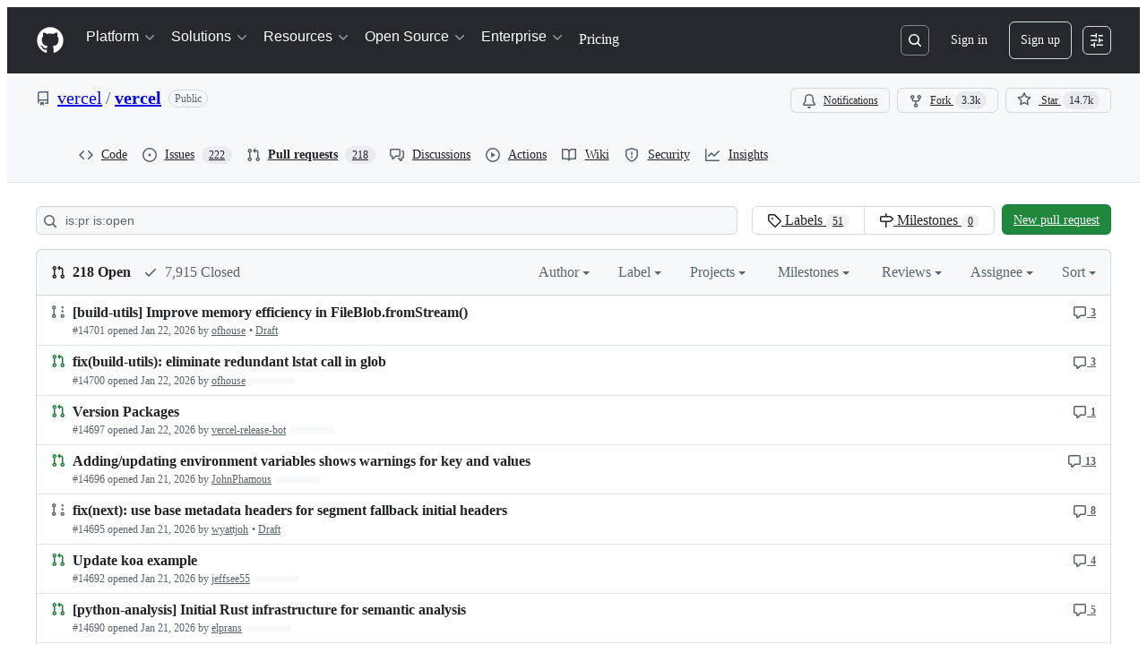

--- FILE ---
content_type: application/javascript
request_url: https://github.githubassets.com/assets/pull-requests-list-bbf8873b5a28.js
body_size: 5237
content:
"use strict";(globalThis.webpackChunk_github_ui_github_ui=globalThis.webpackChunk_github_ui_github_ui||[]).push([[54563,61198],{13523:(e,t,n)=>{n.d(t,{$r:()=>s,M1:()=>a,li:()=>i,pS:()=>c,wE:()=>u});var r=n(56038);let i="X-Fetch-Nonce",o=new Set;function s(e){o.add(e)}function a(){return o.values().next().value||""}function u(e){let t={};return void 0!==e&&(t["X-Fetch-Nonce-To-Validate"]=e),void 0===e?t[i]=a():o.has(e)?t[i]=e:t[i]=Array.from(o).join(","),t}function c(){let e=r.XC?.head?.querySelector('meta[name="fetch-nonce"]')?.content||"";e&&s(e)}},15838:(e,t,n)=>{n.d(t,{Cd:()=>c,E5:()=>u,Im:()=>l,nW:()=>a});var r=n(82518),i=n(94416),o=n(51951);let s="stats:soft-nav-duration",a={turbo:"TURBO",react:"REACT","turbo.frame":"FRAME","turbo.error":"TURBO.ERROR",ui:"UI",hard:"HARD"};function u(){window.performance.clearResourceTimings(),window.performance.mark(s)}function c(e){(0,r.iv)({turboFailureReason:e,turboStartUrl:(0,i.dR)(),turboEndUrl:window.location.href})}function l(){let e=function(){if(0===performance.getEntriesByName(s).length)return null;performance.measure(s,s);let e=performance.getEntriesByName(s).pop();return e?e.duration:null}();if(!e)return;let t=a[(0,i.di)()],n=Math.round(e);t===a.react&&document.dispatchEvent(new CustomEvent("staffbar-update",{detail:{duration:n}})),(0,r.iv)({requestUrl:window.location.href,softNavigationTiming:{mechanism:t,destination:(0,o.f)()||"rails",duration:n,initiator:(0,i.Pv)()||"rails"}})}},18651:(e,t,n)=>{n.d(t,{Fr:()=>c,R0:()=>u,U0:()=>d,xl:()=>l});var r=n(56038);let i="Android",o="macOS",s="Windows",a="Linux";function u(){let e="Unknown",t=!1;if(r.cg){let n=r.cg.navigator,u="";try{u=n.userAgent}catch{}let c="";try{c=n?.userAgentData?.platform||n.platform}catch{}-1!==["Macintosh","MacIntel","MacPPC","Mac68K","macOS"].indexOf(c)?e=o:-1!==["iPhone","iPad","iPod"].indexOf(c)?e="iOS":-1!==["Win32","Win64","Windows","WinCE"].indexOf(c)?e=s:/Android/.test(u)?e=i:/Linux/.test(c)&&(e=a),t=n?.userAgentData?.mobile??(e===i||"iOS"===e)}return{os:e,isAndroid:e===i,isIOS:"iOS"===e,isMacOS:e===o,isWindows:e===s,isLinux:e===a,isDesktop:e===o||e===s||e===a,isMobile:t}}function c(){return u().isMobile}function l(){return u().isDesktop}function d(){return u().isMacOS}},44569:(e,t,n)=>{n.d(t,{$$:()=>c,GI:()=>s,fg:()=>u,zw:()=>o});var r=n(18651),i=n(87465);let o=()=>{if("undefined"==typeof document)return!1;let e=document.querySelector("meta[name=keyboard-shortcuts-preference]");return!e||"all"===e.content},s=e=>/Enter|Arrow|Escape|Meta|Control|Mod|Esc|Tab/.test(e)||!(0,r.U0)()&&e.includes("Alt")&&e.includes("Shift"),a=new Set(["button","checkbox","color","file","hidden","image","radio","range","reset","submit"]);function u(e){if(!(e instanceof HTMLElement))return!1;let t=e.nodeName.toLowerCase(),n=e.getAttribute("type")?.toLowerCase()??"text",r="true"===e.ariaReadOnly||"true"===e.getAttribute("aria-readonly")||null!==e.getAttribute("readonly");return("select"===t||"textarea"===t||"input"===t&&!a.has(n)||e.isContentEditable)&&!r}let c=e=>{let t=(0,i.Vy)(e),n=o()&&!u(e.target);return s(t)||n}},46865:(e,t,n)=>{n.d(t,{Cy:()=>a,K3:()=>l,Z8:()=>u,k_:()=>o,lK:()=>d,m$:()=>s});var r=n(88578);function i(e,t,n){return e.dispatchEvent(new CustomEvent(t,{bubbles:!0,cancelable:n}))}function o(e,t){t&&(function(e,t){if(!(e instanceof HTMLFormElement))throw TypeError("The specified element is not of type HTMLFormElement.");if(!(t instanceof HTMLElement))throw TypeError("The specified element is not of type HTMLElement.");if("submit"!==t.type)throw TypeError("The specified element is not a submit button.");if(!e||e!==t.form)throw Error("The specified element is not owned by the form element.")}(e,t),(0,r.A)(t)),i(e,"submit",!0)&&e.submit()}function s(e,t){if("boolean"==typeof t)if(e instanceof HTMLInputElement)e.checked=t;else throw TypeError("only checkboxes can be set to boolean value");else if("checkbox"===e.type)throw TypeError("checkbox can't be set to string value");else e.value=t;i(e,"change",!1)}function a(e,t){for(let n in t){let r=t[n],i=e.elements.namedItem(n);i instanceof HTMLInputElement?i.value=r:i instanceof HTMLTextAreaElement&&(i.value=r)}}function u(e){if(!(e instanceof HTMLElement))return!1;let t=e.nodeName.toLowerCase(),n=(e.getAttribute("type")||"").toLowerCase();return"select"===t||"textarea"===t||"input"===t&&"submit"!==n&&"reset"!==n||e.isContentEditable}function c(e){return new URLSearchParams(e)}function l(e,t){let n=new URLSearchParams(e.search);for(let[e,r]of c(t))n.append(e,r);return n.toString()}function d(e){return c(new FormData(e)).toString()}},51987:(e,t,n)=>{n.d(t,{jC:()=>a,kt:()=>o,tV:()=>s});var r=n(87057),i=n(13523);function o(e){let t={"X-Requested-With":"XMLHttpRequest",...(0,i.wE)(e)};return{...t,[r.S]:(0,r.O)()}}function s(e,t){for(let[n,r]of Object.entries(o(t)))e.set(n,r)}function a(e){return{"X-GitHub-App-Type":e}}},53331:(e,t,n)=>{n.d(t,{A:()=>s,K:()=>i});var r=n(50467);function i(e){let t=[...e.querySelectorAll("meta[name=html-safe-nonce]")].map(e=>e.content);if(t.length<1)throw Error("could not find html-safe-nonce on document");return t}let o=class ResponseError extends Error{constructor(e,t){super(`${e} for HTTP ${t.status}`),(0,r._)(this,"response",void 0),this.response=t,this.name="ResponseError"}};function s(e,t,n=!1){let r=t.headers.get("content-type")||"";if(!n&&!r.startsWith("text/html"))throw new o(`expected response with text/html, but was ${r}`,t);if(n&&!(r.startsWith("text/html")||r.startsWith("application/json")))throw new o(`expected response with text/html or application/json, but was ${r}`,t);let i=t.headers.get("x-html-safe");if(i){if(!e.includes(i))throw new o("response X-HTML-Safe nonce did not match",t)}else throw new o("missing X-HTML-Safe nonce",t)}},54563:(e,t,n)=>{n.d(t,{softNavigate:()=>o});var r=n(65432),i=n(7332);let o=(e,t)=>{(0,r.SC)("turbo"),(0,i.YR)(e,{...t})}},65432:(e,t,n)=>{n.d(t,{Bu:()=>h,SC:()=>c,Ti:()=>f,iS:()=>l,k5:()=>u,o4:()=>d,rZ:()=>m});var r=n(82591),i=n(73900),o=n(15838),s=n(94416);let a=0;function u(){a=0,document.dispatchEvent(new Event(r.z.INITIAL)),(0,s.xT)()}function c(e){(0,s.LM)()||(document.dispatchEvent(new Event(r.z.PROGRESS_BAR.START)),document.dispatchEvent(new i.sW(e)),(0,s.Vy)(e),(0,s.ZW)(),(0,s.HK)(),(0,o.E5)())}function l(e={}){v(e)&&(a+=1,document.dispatchEvent(new i.ni((0,s.di)(),a)),f(e))}function d(e={}){if(!v(e))return;a=0;let t=(0,s.my)()||s.BW;document.dispatchEvent(new i.Kq((0,s.di)(),t)),p(),(0,o.Cd)(t),(0,s.xT)()}function f(e={}){if(!v(e))return;let t=(0,s.di)();p(),document.dispatchEvent(new i.RQ(t)),(0,s.Ff)(),(0,s.JA)(t)}function m(e={}){v(e)&&((0,o.Im)(),document.dispatchEvent(new Event(r.z.RENDER)))}function h(){document.dispatchEvent(new Event(r.z.FRAME_UPDATE))}function p(){document.dispatchEvent(new Event(r.z.PROGRESS_BAR.END))}function v({skipIfGoingToReactApp:e,allowedMechanisms:t=[]}={}){return(0,s.LM)()&&(0===t.length||t.includes((0,s.di)()))&&(!e||!(0,s.gc)())}},69759:(e,t,n)=>{n.d(t,{B:()=>r});function r(e,t){let n=e.createElement("template");return n.innerHTML=t,e.importNode(n.content,!0)}},73900:(e,t,n)=>{n.d(t,{Kq:()=>SoftNavErrorEvent,RQ:()=>SoftNavEndEvent,gh:()=>SoftNavPayloadEvent,ni:()=>SoftNavSuccessEvent,sW:()=>SoftNavStartEvent});var r=n(50467),i=n(82591);let o=class SoftNavEvent extends Event{constructor(e,t){super(t),(0,r._)(this,"mechanism",void 0),this.mechanism=e}};let SoftNavStartEvent=class SoftNavStartEvent extends o{constructor(e){super(e,i.z.START)}};let SoftNavSuccessEvent=class SoftNavSuccessEvent extends o{constructor(e,t){super(e,i.z.SUCCESS),(0,r._)(this,"visitCount",void 0),this.visitCount=t}};let SoftNavErrorEvent=class SoftNavErrorEvent extends o{constructor(e,t){super(e,i.z.ERROR),(0,r._)(this,"error",void 0),this.error=t}};let SoftNavEndEvent=class SoftNavEndEvent extends o{constructor(e){super(e,i.z.END)}};let SoftNavPayloadEvent=class SoftNavPayloadEvent extends Event{constructor(e){super("soft-nav:payload"),(0,r._)(this,"payload",void 0),(0,r._)(this,"appPayload",void 0),this.payload=e.payload,this.appPayload=e.appPayload}}},80327:(e,t,n)=>{let r;var i=n(46865),o=n(44569),s=n(21403),a=n(97797),u=n(87363);(0,s.lB)(".js-issue-row .js-issues-list-check:checked",{add(e){e.closest(".js-issue-row").classList.add("selected")},remove(e){e.closest(".js-issue-row").classList.remove("selected")}}),(0,a.on)("navigation:keydown",".js-issue-row",function(e){let t;(0,o.$$)(e.detail.originalEvent)&&"x"===e.detail.hotkey&&((t=e.currentTarget.querySelector(".js-issues-list-check"))instanceof HTMLInputElement&&(0,i.m$)(t,!t.checked),e.preventDefault(),e.stopPropagation())}),(0,u.uE)("#js-issues-search",function(e){e.value=e.value});var c=n(90891),l=n(54563),d=n(51987);let f=new WeakMap,m=new WeakMap;async function h(e){let t=e.querySelector("form");if(m.has(t)){let n;(n=e.closest(".js-issues-toolbar-triage")).querySelector(".js-issue-triage-spinner").hidden=!1,n.querySelector(".js-issue-triage-error").hidden=!0;try{let e=await fetch(t.action,{method:t.method,body:new FormData(t),headers:{...(0,d.kt)(),Accept:"application/json"}});if(!e.ok){let t=Error(),n=e.statusText?` ${e.statusText}`:"";throw t.message=`HTTP ${e.status}${n}`,t}let n=await e.json();m.delete(t),await (0,c.Ee)(n.job.url,{headers:{accept:"application/json"}}),(0,l.softNavigate)(window.location.href,{action:"replace"})}catch{let t;(t=e.closest(".js-issues-toolbar-triage")).querySelector(".js-issue-triage-spinner").hidden=!0,t.querySelector(".js-issue-triage-error").hidden=!1}}}(0,a.on)("change",".js-issues-list-check",function(){let e=!!document.querySelector(".js-issues-list-check:checked");for(let t of(document.querySelector("#js-issues-toolbar").classList.toggle("triage-mode",e),document.querySelectorAll(".js-issue-triage-menu")))f.set(t,!0)}),(0,a.on)("toggle",".js-issue-triage-menu",function(e){let t=e.currentTarget;t.hasAttribute("open")?function(e){if(!f.has(e))return;let t=document.querySelector(".js-triage-loader-template"),n=e.querySelector(".js-triage-deferred-content"),r=t.content.cloneNode(!0),i=function(e,t){let n=new URL(e,window.location.origin),r=new URLSearchParams(n.search);for(let[e,n]of t)r.append(e,n);return n.search=r.toString(),n.toString()}(e.getAttribute("data-url"),Array.from(document.querySelectorAll(".js-issues-list-check:checked")).map(e=>[e.name,e.value]));r.querySelector("include-fragment").setAttribute("src",i),n.textContent="",n.append(r),f.delete(e)}(t):h(t)},{capture:!0}),(0,a.on)("details-menu-selected",".js-issue-triage-menu details-menu",function(e){let t=e.detail.relatedTarget,n=t.closest("form"),r=function(e){let t="true"===e.getAttribute("aria-checked"),n=e.getAttribute("name")||e.getAttribute("data-name"),r=e.getAttribute("value")||e.getAttribute("data-value"),i=document.createElement("input");switch(i.type="hidden",i.name=n,e.getAttribute("role")){case"menuitem":case"menuitemradio":i.value=r;break;case"menuitemcheckbox":i.value=t?r:"0"}return i}(t),i=n.querySelector(".js-issues-triage-fields"),o=i.querySelector(`[name='${r.name}']`);o?o.replaceWith(r):i.append(r),m.set(n,!0)},{capture:!0});let p=null;function v(e){let{item:t,oldIndex:n}=e;p=t.parentNode.children[n+1]}async function E(e){let{oldIndex:t,newIndex:n,item:i}=e;if(t===n)return;let o=i.closest(".js-pinned-issues-reorder-form");if(r.option("disabled",!0),(await fetch(o.action,{method:o.method,body:new FormData(o),headers:{...(0,d.kt)()}})).ok)r.option("disabled",!1);else{let e=i.parentNode;p?e.insertBefore(i,p):e.appendChild(i)}}(0,s.lB)(".js-pinned-issues-reorder-list",{async add(e){let{Sortable:t}=await n.e(35011).then(n.bind(n,35011));r=t.create(e,{animation:150,item:".js-pinned-issue-list-item",handle:".js-pinned-issue-reorder",onUpdate:E,onStart:v,chosenClass:"is-dragging"})}}),(0,a.on)("submit",".js-pinned-issues-reorder-form",function(e){e.preventDefault()}),(0,a.on)("click",".js-pinned-issue-list-item .js-sortable-button",async function({currentTarget:e}){let{moveWithButton:t}=await n.e(35011).then(n.bind(n,35011));t(e,e.closest(".js-pinned-issue-list-item"),E)})},87057:(e,t,n)=>{n.d(t,{O:()=>s,S:()=>o});var r=n(56038);let i=r.cg?.document?.head?.querySelector('meta[name="release"]')?.content||"",o="X-GitHub-Client-Version";function s(){return i}},87363:(e,t,n)=>{n.d(t,{Ff:()=>u,eC:()=>c,uE:()=>a});var r=n(6986);let i=!1,o=new r.A;function s(e){let t=e.target;if(t instanceof HTMLElement&&t.nodeType!==Node.DOCUMENT_NODE)for(let e of o.matches(t))e.data.call(null,t)}function a(e,t){i||(i=!0,document.addEventListener("focus",s,!0)),o.add(e,t),document.activeElement instanceof HTMLElement&&document.activeElement.matches(e)&&t(document.activeElement)}function u(e,t,n){function r(t){let i=t.currentTarget;i&&(i.removeEventListener(e,n),i.removeEventListener("blur",r))}a(t,function(t){t.addEventListener(e,n),t.addEventListener("blur",r)})}function c(e,t){function n(e){let{currentTarget:r}=e;r&&(r.removeEventListener("input",t),r.removeEventListener("blur",n))}a(e,function(e){e.addEventListener("input",t),e.addEventListener("blur",n)})}},87465:(e,t,n)=>{n.d(t,{JC:()=>r.JC,KK:()=>r.KK,SK:()=>o,Vy:()=>r.Vy,ai:()=>r.ai,rd:()=>r.rd});var r=n(50515);let i=/(?:^|,)((?:[^,]|,(?=\+| |$))*(?:,(?=,))?)/g;function o(e){return Array.from(e.matchAll(i)).map(([,e])=>e)}},88578:(e,t,n)=>{function r(e){let t=e.closest("form");if(!(t instanceof HTMLFormElement))return;let n=i(t);if(e.name){let r=e.matches("input[type=submit]")?"Submit":"",i=e.value||r;n||((n=document.createElement("input")).type="hidden",n.classList.add("js-submit-button-value"),t.prepend(n)),n.name=e.name,n.value=i}else n&&n.remove()}function i(e){let t=e.querySelector("input.js-submit-button-value");return t instanceof HTMLInputElement?t:null}n.d(t,{A:()=>r,C:()=>i})},90891:(e,t,n)=>{n.d(t,{Ee:()=>a,Ts:()=>s,b4:()=>u});var r=n(53331),i=n(69759),o=n(51987);async function s(e,t,n){let s=new Request(t,n);(0,o.tV)(s.headers);let a=await self.fetch(s);if(a.status<200||a.status>=300)throw Error(`HTTP ${a.status}${a.statusText||""}`);return(0,r.A)((0,r.K)(e),a),(0,i.B)(e,await a.text())}function a(e,t,n=1e3,r=[200],i=[202]){return async function n(s){let a=new Request(e,t);(0,o.tV)(a.headers);let u=await self.fetch(a);if(i.includes(u.status))return await new Promise(e=>setTimeout(e,s)),n(1.5*s);if(r.includes(u.status))return u;if(u.status<200||u.status>=300)throw Error(`HTTP ${u.status}${u.statusText||""}`);throw Error(`Unexpected ${u.status} response status from poll endpoint`)}(n)}async function u(e,t,n){let{wait:r=500,acceptedStatusCodes:i=[200],max:s=3,attempt:a=0}=n||{},c=async()=>new Promise((n,u)=>{setTimeout(async()=>{try{let r=new Request(e,t);(0,o.tV)(r.headers);let u=await self.fetch(r);if(i.includes(u.status)||a+1===s)return n(u);n("retry")}catch(e){u(e)}},r*a)}),l=await c();return"retry"!==l?l:u(e,t,{wait:r,acceptedStatusCodes:i,max:s,attempt:a+1})}},94416:(e,t,n)=>{n.d(t,{BW:()=>s,Ff:()=>p,HK:()=>S,JA:()=>j,LM:()=>v,Pv:()=>A,Vy:()=>h,ZW:()=>T,dR:()=>g,di:()=>E,gc:()=>L,k9:()=>b,my:()=>y,wG:()=>w,xT:()=>m});var r=n(95800),i=n(56038),o=n(51951);let s="reload",a="soft-nav:fail",u="soft-nav:fail-referrer",c="soft-nav:referrer",l="soft-nav:marker",d="soft-nav:react-app-name",f="soft-nav:latest-mechanism";function m(){(0,r.SO)(l,"0"),(0,r.Ai)(c),(0,r.Ai)(a),(0,r.Ai)(u),(0,r.Ai)(d),(0,r.Ai)(f)}function h(e){(0,r.SO)(l,e)}function p(){(0,r.SO)(l,"0")}function v(){let e=(0,r.Gq)(l);return e&&"0"!==e}function E(){return(0,r.Gq)(l)}function w(){return!!y()}function y(){return(0,r.Gq)(a)}function b(e){(0,r.SO)(a,e||s),(0,r.SO)(u,window.location.href)}function S(){(0,r.SO)(c,window.location.href)}function g(){return(0,r.Gq)(c)||document.referrer}function T(){let e=(0,o.f)();e?(0,r.SO)(d,e):(0,r.Ai)(d)}function A(){return(0,r.Gq)(d)}function L(){return!!i.XC?.querySelector("react-app")?.getAttribute("app-name")||!!i.XC?.querySelector("projects-v2")}function j(e){(0,r.SO)(f,e)}},95800:(e,t,n)=>{n.d(t,{Ai:()=>o,Gq:()=>r,SO:()=>i});let{getItem:r,setItem:i,removeItem:o}=(0,n(82075).A)("sessionStorage")}},e=>{e.O(0,[43784,7332,15596,82075],()=>e(e.s=80327)),e.O()}]);
//# sourceMappingURL=pull-requests-list-d3b9b4202807.js.map

--- FILE ---
content_type: application/javascript
request_url: https://github.githubassets.com/assets/40746-9d8f02df7f67.js
body_size: 5329
content:
"use strict";(globalThis.webpackChunk_github_ui_github_ui=globalThis.webpackChunk_github_ui_github_ui||[]).push([[40746],{24880:(t,e,i)=>{i.d(e,{BH:()=>m,Cp:()=>y,EN:()=>f,Eh:()=>h,F$:()=>p,GU:()=>R,MK:()=>l,S$:()=>n,ZM:()=>q,ZZ:()=>T,Zw:()=>a,d2:()=>c,f8:()=>b,gn:()=>o,hT:()=>j,j3:()=>u,lQ:()=>r,nJ:()=>d,ox:()=>E,pl:()=>P,rX:()=>O,y9:()=>F,yy:()=>C});var s=i(52775),n="undefined"==typeof window||"Deno"in globalThis;function r(){}function a(t,e){return"function"==typeof t?t(e):t}function o(t){return"number"==typeof t&&t>=0&&t!==1/0}function u(t,e){return Math.max(t+(e||0)-Date.now(),0)}function c(t,e){return"function"==typeof t?t(e):t}function h(t,e){return"function"==typeof t?t(e):t}function l(t,e){let{type:i="all",exact:s,fetchStatus:n,predicate:r,queryKey:a,stale:o}=t;if(a){if(s){if(e.queryHash!==p(a,e.options))return!1}else if(!y(e.queryKey,a))return!1}if("all"!==i){let t=e.isActive();if("active"===i&&!t||"inactive"===i&&t)return!1}return("boolean"!=typeof o||e.isStale()===o)&&(!n||n===e.state.fetchStatus)&&(!r||!!r(e))}function d(t,e){let{exact:i,status:s,predicate:n,mutationKey:r}=t;if(r){if(!e.options.mutationKey)return!1;if(i){if(f(e.options.mutationKey)!==f(r))return!1}else if(!y(e.options.mutationKey,r))return!1}return(!s||e.state.status===s)&&(!n||!!n(e))}function p(t,e){return(e?.queryKeyHashFn||f)(t)}function f(t){return JSON.stringify(t,(t,e)=>w(e)?Object.keys(e).sort().reduce((t,i)=>(t[i]=e[i],t),{}):e)}function y(t,e){return t===e||typeof t==typeof e&&!!t&&!!e&&"object"==typeof t&&"object"==typeof e&&Object.keys(e).every(i=>y(t[i],e[i]))}var v=Object.prototype.hasOwnProperty;function m(t,e){if(t===e)return t;let i=g(t)&&g(e);if(!i&&!(w(t)&&w(e)))return e;let s=(i?t:Object.keys(t)).length,n=i?e:Object.keys(e),r=n.length,a=i?Array(r):{},o=0;for(let u=0;u<r;u++){let r=i?u:n[u],c=t[r],h=e[r];if(c===h){a[r]=c,(i?u<s:v.call(t,r))&&o++;continue}if(null===c||null===h||"object"!=typeof c||"object"!=typeof h){a[r]=h;continue}let l=m(c,h);a[r]=l,l===c&&o++}return s===r&&o===s?t:a}function b(t,e){if(!e||Object.keys(t).length!==Object.keys(e).length)return!1;for(let i in t)if(t[i]!==e[i])return!1;return!0}function g(t){return Array.isArray(t)&&t.length===Object.keys(t).length}function w(t){if(!S(t))return!1;let e=t.constructor;if(void 0===e)return!0;let i=e.prototype;return!!S(i)&&!!i.hasOwnProperty("isPrototypeOf")&&Object.getPrototypeOf(t)===Object.prototype}function S(t){return"[object Object]"===Object.prototype.toString.call(t)}function C(t){return new Promise(e=>{s.zs.setTimeout(e,t)})}function P(t,e,i){return"function"==typeof i.structuralSharing?i.structuralSharing(t,e):!1!==i.structuralSharing?m(t,e):e}function O(t){return t}function F(t,e,i=0){let s=[...t,e];return i&&s.length>i?s.slice(1):s}function T(t,e,i=0){let s=[e,...t];return i&&s.length>i?s.slice(0,-1):s}var j=Symbol();function q(t,e){return!t.queryFn&&e?.initialPromise?()=>e.initialPromise:t.queryFn&&t.queryFn!==j?t.queryFn:()=>Promise.reject(Error(`Missing queryFn: '${t.queryHash}'`))}function R(t,e){return"function"==typeof t?t(...e):!!t}function E(t,e,i){let s,n=!1;return Object.defineProperty(t,"signal",{enumerable:!0,get:()=>(s??=e(),n||(n=!0,s.aborted?i():s.addEventListener("abort",i,{once:!0})),s)}),t}},26261:(t,e,i)=>{let s,n,r,a,o,u;i.d(e,{jG:()=>h,x3:()=>c});var c=i(52775).Zq,h=(s=[],n=0,r=t=>{t()},a=t=>{t()},o=c,{batch:t=>{let e;n++;try{e=t()}finally{let t;--n||(t=s,s=[],t.length&&o(()=>{a(()=>{t.forEach(t=>{r(t)})})}))}return e},batchCalls:t=>(...e)=>{u(()=>{t(...e)})},schedule:u=t=>{n?s.push(t):o(()=>{r(t)})},setNotifyFunction:t=>{r=t},setBatchNotifyFunction:t=>{a=t},setScheduler:t=>{o=t}})},29658:(t,e,i)=>{i.d(e,{m:()=>r});var s=i(66500),n=i(24880),r=new class extends s.Q{#t;#e;#i;constructor(){super(),this.#i=t=>{if(!n.S$&&window.addEventListener){let e=()=>t();return window.addEventListener("visibilitychange",e,!1),()=>{window.removeEventListener("visibilitychange",e)}}}}onSubscribe(){this.#e||this.setEventListener(this.#i)}onUnsubscribe(){this.hasListeners()||(this.#e?.(),this.#e=void 0)}setEventListener(t){this.#i=t,this.#e?.(),this.#e=t(t=>{"boolean"==typeof t?this.setFocused(t):this.onFocus()})}setFocused(t){this.#t!==t&&(this.#t=t,this.onFocus())}onFocus(){let t=this.isFocused();this.listeners.forEach(e=>{e(t)})}isFocused(){return"boolean"==typeof this.#t?this.#t:globalThis.document?.visibilityState!=="hidden"}}},36158:(t,e,i)=>{i.d(e,{$:()=>o,s:()=>a});var s=i(26261),n=i(71692),r=i(58904),a=class extends n.k{#s;#n;#r;#a;constructor(t){super(),this.#s=t.client,this.mutationId=t.mutationId,this.#r=t.mutationCache,this.#n=[],this.state=t.state||o(),this.setOptions(t.options),this.scheduleGc()}setOptions(t){this.options=t,this.updateGcTime(this.options.gcTime)}get meta(){return this.options.meta}addObserver(t){this.#n.includes(t)||(this.#n.push(t),this.clearGcTimeout(),this.#r.notify({type:"observerAdded",mutation:this,observer:t}))}removeObserver(t){this.#n=this.#n.filter(e=>e!==t),this.scheduleGc(),this.#r.notify({type:"observerRemoved",mutation:this,observer:t})}optionalRemove(){this.#n.length||("pending"===this.state.status?this.scheduleGc():this.#r.remove(this))}continue(){return this.#a?.continue()??this.execute(this.state.variables)}async execute(t){let e=()=>{this.#o({type:"continue"})},i={client:this.#s,meta:this.options.meta,mutationKey:this.options.mutationKey};this.#a=(0,r.II)({fn:()=>this.options.mutationFn?this.options.mutationFn(t,i):Promise.reject(Error("No mutationFn found")),onFail:(t,e)=>{this.#o({type:"failed",failureCount:t,error:e})},onPause:()=>{this.#o({type:"pause"})},onContinue:e,retry:this.options.retry??0,retryDelay:this.options.retryDelay,networkMode:this.options.networkMode,canRun:()=>this.#r.canRun(this)});let s="pending"===this.state.status,n=!this.#a.canStart();try{if(s)e();else{this.#o({type:"pending",variables:t,isPaused:n}),await this.#r.config.onMutate?.(t,this,i);let e=await this.options.onMutate?.(t,i);e!==this.state.context&&this.#o({type:"pending",context:e,variables:t,isPaused:n})}let r=await this.#a.start();return await this.#r.config.onSuccess?.(r,t,this.state.context,this,i),await this.options.onSuccess?.(r,t,this.state.context,i),await this.#r.config.onSettled?.(r,null,this.state.variables,this.state.context,this,i),await this.options.onSettled?.(r,null,t,this.state.context,i),this.#o({type:"success",data:r}),r}catch(e){try{await this.#r.config.onError?.(e,t,this.state.context,this,i)}catch(t){Promise.reject(t)}try{await this.options.onError?.(e,t,this.state.context,i)}catch(t){Promise.reject(t)}try{await this.#r.config.onSettled?.(void 0,e,this.state.variables,this.state.context,this,i)}catch(t){Promise.reject(t)}try{await this.options.onSettled?.(void 0,e,t,this.state.context,i)}catch(t){Promise.reject(t)}throw this.#o({type:"error",error:e}),e}finally{this.#r.runNext(this)}}#o(t){this.state=(e=>{switch(t.type){case"failed":return{...e,failureCount:t.failureCount,failureReason:t.error};case"pause":return{...e,isPaused:!0};case"continue":return{...e,isPaused:!1};case"pending":return{...e,context:t.context,data:void 0,failureCount:0,failureReason:null,error:null,isPaused:t.isPaused,status:"pending",variables:t.variables,submittedAt:Date.now()};case"success":return{...e,data:t.data,failureCount:0,failureReason:null,error:null,status:"success",isPaused:!1};case"error":return{...e,data:void 0,error:t.error,failureCount:e.failureCount+1,failureReason:t.error,isPaused:!1,status:"error"}}})(this.state),s.jG.batch(()=>{this.#n.forEach(e=>{e.onMutationUpdate(t)}),this.#r.notify({mutation:this,type:"updated",action:t})})}};function o(){return{context:void 0,data:void 0,error:null,failureCount:0,failureReason:null,isPaused:!1,status:"idle",variables:void 0,submittedAt:0}}},52775:(t,e,i)=>{i.d(e,{Zq:()=>r,zs:()=>n});var s={setTimeout:(t,e)=>setTimeout(t,e),clearTimeout:t=>clearTimeout(t),setInterval:(t,e)=>setInterval(t,e),clearInterval:t=>clearInterval(t)},n=new class{#u=s;#c=!1;setTimeoutProvider(t){this.#u=t}setTimeout(t,e){return this.#u.setTimeout(t,e)}clearTimeout(t){this.#u.clearTimeout(t)}setInterval(t,e){return this.#u.setInterval(t,e)}clearInterval(t){this.#u.clearInterval(t)}};function r(t){setTimeout(t,0)}},58904:(t,e,i)=>{i.d(e,{II:()=>l,cc:()=>c,v_:()=>u,wm:()=>h});var s=i(29658),n=i(96035),r=i(94658),a=i(24880);function o(t){return Math.min(1e3*2**t,3e4)}function u(t){return(t??"online")!=="online"||n.t.isOnline()}var c=class extends Error{constructor(t){super("CancelledError"),this.revert=t?.revert,this.silent=t?.silent}};function h(t){return t instanceof c}function l(t){let e,i=!1,h=0,l=(0,r.T)(),d=()=>s.m.isFocused()&&("always"===t.networkMode||n.t.isOnline())&&t.canRun(),p=()=>u(t.networkMode)&&t.canRun(),f=t=>{"pending"===l.status&&(e?.(),l.resolve(t))},y=t=>{"pending"===l.status&&(e?.(),l.reject(t))},v=()=>new Promise(i=>{e=t=>{("pending"!==l.status||d())&&i(t)},t.onPause?.()}).then(()=>{e=void 0,"pending"===l.status&&t.onContinue?.()}),m=()=>{let e;if("pending"!==l.status)return;let s=0===h?t.initialPromise:void 0;try{e=s??t.fn()}catch(t){e=Promise.reject(t)}Promise.resolve(e).then(f).catch(e=>{if("pending"!==l.status)return;let s=t.retry??3*!a.S$,n=t.retryDelay??o,r="function"==typeof n?n(h,e):n,u=!0===s||"number"==typeof s&&h<s||"function"==typeof s&&s(h,e);i||!u?y(e):(h++,t.onFail?.(h,e),(0,a.yy)(r).then(()=>d()?void 0:v()).then(()=>{i?y(e):m()}))})};return{promise:l,status:()=>l.status,cancel:e=>{if("pending"===l.status){let i=new c(e);y(i),t.onCancel?.(i)}},continue:()=>(e?.(),l),cancelRetry:()=>{i=!0},continueRetry:()=>{i=!1},canStart:p,start:()=>(p()?m():v().then(m),l)}}},58959:(t,e,i)=>{i.d(e,{PL:()=>n,RQ:()=>u,rB:()=>o});var s=i(24880);function n(t){return{onFetch:(e,i)=>{let n=e.options,o=e.fetchOptions?.meta?.fetchMore?.direction,u=e.state.data?.pages||[],c=e.state.data?.pageParams||[],h={pages:[],pageParams:[]},l=0,d=async()=>{let i=!1,d=(0,s.ZM)(e.options,e.fetchOptions),p=async(t,n,r)=>{let a;if(i)return Promise.reject();if(null==n&&t.pages.length)return Promise.resolve(t);let o=(a={client:e.client,queryKey:e.queryKey,pageParam:n,direction:r?"backward":"forward",meta:e.options.meta},(0,s.ox)(a,()=>e.signal,()=>i=!0),a),u=await d(o),{maxPages:c}=e.options,h=r?s.ZZ:s.y9;return{pages:h(t.pages,u,c),pageParams:h(t.pageParams,n,c)}};if(o&&u.length){let t="backward"===o,e={pages:u,pageParams:c},i=(t?a:r)(n,e);h=await p(e,i,t)}else{let e=t??u.length;do{let t=0===l?c[0]??n.initialPageParam:r(n,h);if(l>0&&null==t)break;h=await p(h,t),l++}while(l<e)}return h};e.options.persister?e.fetchFn=()=>e.options.persister?.(d,{client:e.client,queryKey:e.queryKey,meta:e.options.meta,signal:e.signal},i):e.fetchFn=d}}}function r(t,{pages:e,pageParams:i}){let s=e.length-1;return e.length>0?t.getNextPageParam(e[s],e,i[s],i):void 0}function a(t,{pages:e,pageParams:i}){return e.length>0?t.getPreviousPageParam?.(e[0],e,i[0],i):void 0}function o(t,e){return!!e&&null!=r(t,e)}function u(t,e){return!!e&&!!t.getPreviousPageParam&&null!=a(t,e)}},66500:(t,e,i)=>{i.d(e,{Q:()=>s});var s=class{constructor(){this.listeners=new Set,this.subscribe=this.subscribe.bind(this)}subscribe(t){return this.listeners.add(t),this.onSubscribe(),()=>{this.listeners.delete(t),this.onUnsubscribe()}}hasListeners(){return this.listeners.size>0}onSubscribe(){}onUnsubscribe(){}}},71692:(t,e,i)=>{i.d(e,{k:()=>r});var s=i(52775),n=i(24880),r=class{#h;destroy(){this.clearGcTimeout()}scheduleGc(){this.clearGcTimeout(),(0,n.gn)(this.gcTime)&&(this.#h=s.zs.setTimeout(()=>{this.optionalRemove()},this.gcTime))}updateGcTime(t){this.gcTime=Math.max(this.gcTime||0,t??(n.S$?1/0:3e5))}clearGcTimeout(){this.#h&&(s.zs.clearTimeout(this.#h),this.#h=void 0)}}},79757:(t,e,i)=>{i.d(e,{X:()=>o,k:()=>u});var s=i(24880),n=i(26261),r=i(58904),a=i(71692),o=class extends a.k{#l;#d;#p;#s;#a;#f;#y;constructor(t){super(),this.#y=!1,this.#f=t.defaultOptions,this.setOptions(t.options),this.observers=[],this.#s=t.client,this.#p=this.#s.getQueryCache(),this.queryKey=t.queryKey,this.queryHash=t.queryHash,this.#l=h(this.options),this.state=t.state??this.#l,this.scheduleGc()}get meta(){return this.options.meta}get promise(){return this.#a?.promise}setOptions(t){if(this.options={...this.#f,...t},this.updateGcTime(this.options.gcTime),this.state&&void 0===this.state.data){let t=h(this.options);void 0!==t.data&&(this.setState(c(t.data,t.dataUpdatedAt)),this.#l=t)}}optionalRemove(){this.observers.length||"idle"!==this.state.fetchStatus||this.#p.remove(this)}setData(t,e){let i=(0,s.pl)(this.state.data,t,this.options);return this.#o({data:i,type:"success",dataUpdatedAt:e?.updatedAt,manual:e?.manual}),i}setState(t,e){this.#o({type:"setState",state:t,setStateOptions:e})}cancel(t){let e=this.#a?.promise;return this.#a?.cancel(t),e?e.then(s.lQ).catch(s.lQ):Promise.resolve()}destroy(){super.destroy(),this.cancel({silent:!0})}reset(){this.destroy(),this.setState(this.#l)}isActive(){return this.observers.some(t=>!1!==(0,s.Eh)(t.options.enabled,this))}isDisabled(){return this.getObserversCount()>0?!this.isActive():this.options.queryFn===s.hT||this.state.dataUpdateCount+this.state.errorUpdateCount===0}isStatic(){return this.getObserversCount()>0&&this.observers.some(t=>"static"===(0,s.d2)(t.options.staleTime,this))}isStale(){return this.getObserversCount()>0?this.observers.some(t=>t.getCurrentResult().isStale):void 0===this.state.data||this.state.isInvalidated}isStaleByTime(t=0){return void 0===this.state.data||"static"!==t&&(!!this.state.isInvalidated||!(0,s.j3)(this.state.dataUpdatedAt,t))}onFocus(){let t=this.observers.find(t=>t.shouldFetchOnWindowFocus());t?.refetch({cancelRefetch:!1}),this.#a?.continue()}onOnline(){let t=this.observers.find(t=>t.shouldFetchOnReconnect());t?.refetch({cancelRefetch:!1}),this.#a?.continue()}addObserver(t){this.observers.includes(t)||(this.observers.push(t),this.clearGcTimeout(),this.#p.notify({type:"observerAdded",query:this,observer:t}))}removeObserver(t){this.observers.includes(t)&&(this.observers=this.observers.filter(e=>e!==t),this.observers.length||(this.#a&&(this.#y?this.#a.cancel({revert:!0}):this.#a.cancelRetry()),this.scheduleGc()),this.#p.notify({type:"observerRemoved",query:this,observer:t}))}getObserversCount(){return this.observers.length}invalidate(){this.state.isInvalidated||this.#o({type:"invalidate"})}async fetch(t,e){let i;if("idle"!==this.state.fetchStatus&&this.#a?.status()!=="rejected"){if(void 0!==this.state.data&&e?.cancelRefetch)this.cancel({silent:!0});else if(this.#a)return this.#a.continueRetry(),this.#a.promise}if(t&&this.setOptions(t),!this.options.queryFn){let t=this.observers.find(t=>t.options.queryFn);t&&this.setOptions(t.options)}let n=new AbortController,a=t=>{Object.defineProperty(t,"signal",{enumerable:!0,get:()=>(this.#y=!0,n.signal)})},o=()=>{let t,i=(0,s.ZM)(this.options,e),n=(a(t={client:this.#s,queryKey:this.queryKey,meta:this.meta}),t);return(this.#y=!1,this.options.persister)?this.options.persister(i,n,this):i(n)},u=(a(i={fetchOptions:e,options:this.options,queryKey:this.queryKey,client:this.#s,state:this.state,fetchFn:o}),i);this.options.behavior?.onFetch(u,this),this.#d=this.state,("idle"===this.state.fetchStatus||this.state.fetchMeta!==u.fetchOptions?.meta)&&this.#o({type:"fetch",meta:u.fetchOptions?.meta}),this.#a=(0,r.II)({initialPromise:e?.initialPromise,fn:u.fetchFn,onCancel:t=>{t instanceof r.cc&&t.revert&&this.setState({...this.#d,fetchStatus:"idle"}),n.abort()},onFail:(t,e)=>{this.#o({type:"failed",failureCount:t,error:e})},onPause:()=>{this.#o({type:"pause"})},onContinue:()=>{this.#o({type:"continue"})},retry:u.options.retry,retryDelay:u.options.retryDelay,networkMode:u.options.networkMode,canRun:()=>!0});try{let t=await this.#a.start();if(void 0===t)throw Error(`${this.queryHash} data is undefined`);return this.setData(t),this.#p.config.onSuccess?.(t,this),this.#p.config.onSettled?.(t,this.state.error,this),t}catch(t){if(t instanceof r.cc){if(t.silent)return this.#a.promise;else if(t.revert){if(void 0===this.state.data)throw t;return this.state.data}}throw this.#o({type:"error",error:t}),this.#p.config.onError?.(t,this),this.#p.config.onSettled?.(this.state.data,t,this),t}finally{this.scheduleGc()}}#o(t){let e=e=>{switch(t.type){case"failed":return{...e,fetchFailureCount:t.failureCount,fetchFailureReason:t.error};case"pause":return{...e,fetchStatus:"paused"};case"continue":return{...e,fetchStatus:"fetching"};case"fetch":return{...e,...u(e.data,this.options),fetchMeta:t.meta??null};case"success":let i={...e,...c(t.data,t.dataUpdatedAt),dataUpdateCount:e.dataUpdateCount+1,...!t.manual&&{fetchStatus:"idle",fetchFailureCount:0,fetchFailureReason:null}};return this.#d=t.manual?i:void 0,i;case"error":let s=t.error;return{...e,error:s,errorUpdateCount:e.errorUpdateCount+1,errorUpdatedAt:Date.now(),fetchFailureCount:e.fetchFailureCount+1,fetchFailureReason:s,fetchStatus:"idle",status:"error",isInvalidated:!0};case"invalidate":return{...e,isInvalidated:!0};case"setState":return{...e,...t.state}}};this.state=e(this.state),n.jG.batch(()=>{this.observers.forEach(t=>{t.onQueryUpdate()}),this.#p.notify({query:this,type:"updated",action:t})})}};function u(t,e){return{fetchFailureCount:0,fetchFailureReason:null,fetchStatus:(0,r.v_)(e.networkMode)?"fetching":"paused",...void 0===t&&{error:null,status:"pending"}}}function c(t,e){return{data:t,dataUpdatedAt:e??Date.now(),error:null,isInvalidated:!1,status:"success"}}function h(t){let e="function"==typeof t.initialData?t.initialData():t.initialData,i=void 0!==e,s=i?"function"==typeof t.initialDataUpdatedAt?t.initialDataUpdatedAt():t.initialDataUpdatedAt:0;return{data:e,dataUpdateCount:0,dataUpdatedAt:i?s??Date.now():0,error:null,errorUpdateCount:0,errorUpdatedAt:0,fetchFailureCount:0,fetchFailureReason:null,fetchMeta:null,isInvalidated:!1,status:i?"success":"pending",fetchStatus:"idle"}}},94658:(t,e,i)=>{i.d(e,{T:()=>n,b:()=>r});var s=i(24880);function n(){let t,e,i=new Promise((i,s)=>{t=i,e=s});function s(t){Object.assign(i,t),delete i.resolve,delete i.reject}return i.status="pending",i.catch(()=>{}),i.resolve=e=>{s({status:"fulfilled",value:e}),t(e)},i.reject=t=>{s({status:"rejected",reason:t}),e(t)},i}function r(t){let e;if(t.then(t=>(e=t,t),s.lQ)?.catch(s.lQ),void 0!==e)return{data:e}}},96035:(t,e,i)=>{i.d(e,{t:()=>r});var s=i(66500),n=i(24880),r=new class extends s.Q{#v=!0;#e;#i;constructor(){super(),this.#i=t=>{if(!n.S$&&window.addEventListener){let e=()=>t(!0),i=()=>t(!1);return window.addEventListener("online",e,!1),window.addEventListener("offline",i,!1),()=>{window.removeEventListener("online",e),window.removeEventListener("offline",i)}}}}onSubscribe(){this.#e||this.setEventListener(this.#i)}onUnsubscribe(){this.hasListeners()||(this.#e?.(),this.#e=void 0)}setEventListener(t){this.#i=t,this.#e?.(),this.#e=t(this.setOnline.bind(this))}setOnline(t){this.#v!==t&&(this.#v=t,this.listeners.forEach(e=>{e(t)}))}isOnline(){return this.#v}}}}]);
//# sourceMappingURL=40746-4d5c0994e513.js.map

--- FILE ---
content_type: application/javascript
request_url: https://github.githubassets.com/assets/86829-59be0f0a3681.js
body_size: 7035
content:
"use strict";(globalThis.webpackChunk_github_ui_github_ui=globalThis.webpackChunk_github_ui_github_ui||[]).push([[86829],{4559:(e,t,n)=>{n.d(t,{C:()=>o,i:()=>s});var r=n(56038),i=n(69599),a=n(46493);function o(e,t){(0,i.G7)("arianotify_comprehensive_migration")?s(l(e),{...t,element:t?.element??e}):(0,i.G7)("primer_live_region_element")&&t?.element===void 0?(0,a.Cj)(e,{politeness:t?.assertive?"assertive":"polite"}):s(l(e),t)}function s(e,t){let{assertive:n,element:o}=t??{};if((0,i.G7)("arianotify_comprehensive_migration"))try{(o?.isConnected?o:r.XC).ariaNotify(e,{priority:n?"high":"normal"})}catch(e){console.error("Error calling ariaNotify:",e)}else{var s,l;let t;(0,i.G7)("primer_live_region_element")&&void 0===o?(0,a.iP)(e,{politeness:n?"assertive":"polite"}):(s=e,l=n,(t=o??r.XC?.querySelector(l?"#js-global-screen-reader-notice-assertive":"#js-global-screen-reader-notice"))&&(t.textContent===s?t.textContent=`${s}\u00A0`:t.textContent=s))}}function l(e){return(e.getAttribute("aria-label")||e.innerText||"").trim()}n(89272)},13523:(e,t,n)=>{n.d(t,{$r:()=>o,M1:()=>s,li:()=>i,pS:()=>c,wE:()=>l});var r=n(56038);let i="X-Fetch-Nonce",a=new Set;function o(e){a.add(e)}function s(){return a.values().next().value||""}function l(e){let t={};return void 0!==e&&(t["X-Fetch-Nonce-To-Validate"]=e),void 0===e?t[i]=s():a.has(e)?t[i]=e:t[i]=Array.from(a).join(","),t}function c(){let e=r.XC?.head?.querySelector('meta[name="fetch-nonce"]')?.content||"";e&&o(e)}},18679:(e,t,n)=>{n.d(t,{s:()=>AnalyticsClient});let r=["utm_source","utm_medium","utm_campaign","utm_term","utm_content","scid"];var i=n(36301);let AnalyticsClient=class AnalyticsClient{constructor(e){this.options=e}get collectorUrl(){return this.options.collectorUrl}get clientId(){return this.options.clientId?this.options.clientId:(0,i.y)()}createEvent(e){return{page:location.href,title:document.title,context:{...this.options.baseContext,...function(){let e={};try{for(let[t,n]of new URLSearchParams(window.location.search)){let i=t.toLowerCase();r.includes(i)&&(e[i]=n)}return e}catch(e){return{}}}(),...e}}}sendPageView(e){let t=this.createEvent(e);this.send({page_views:[t]})}sendEvent(e,t){let n={...this.createEvent(t),type:e};this.send({events:[n]})}send({page_views:e,events:t}){let n=JSON.stringify({client_id:this.clientId,page_views:e,events:t,request_context:{referrer:function(){let e;try{e=window.top.document.referrer}catch(t){if(window.parent)try{e=window.parent.document.referrer}catch(e){}}return""===e&&(e=document.referrer),e}(),user_agent:navigator.userAgent,screen_resolution:function(){try{return`${screen.width}x${screen.height}`}catch(e){return"unknown"}}(),browser_resolution:function(){let e=0,t=0;try{return"number"==typeof window.innerWidth?(t=window.innerWidth,e=window.innerHeight):null!=document.documentElement&&null!=document.documentElement.clientWidth?(t=document.documentElement.clientWidth,e=document.documentElement.clientHeight):null!=document.body&&null!=document.body.clientWidth&&(t=document.body.clientWidth,e=document.body.clientHeight),`${t}x${e}`}catch(e){return"unknown"}}(),browser_languages:navigator.languages?navigator.languages.join(","):navigator.language||"",pixel_ratio:window.devicePixelRatio,timestamp:Date.now(),tz_seconds:-60*new Date().getTimezoneOffset()}});try{if(navigator.sendBeacon)return void navigator.sendBeacon(this.collectorUrl,n)}catch{}fetch(this.collectorUrl,{method:"POST",cache:"no-cache",headers:{"Content-Type":"application/json"},body:n,keepalive:!1})}}},37285:(e,t,n)=>{n.d(t,{Av:()=>s,BM:()=>r,HX:()=>d,M_:()=>h,RD:()=>u,rb:()=>i});let r="GraphQLTraces",i="GraphQLTracingRefresh",a=o()?decodeURIComponent(new URLSearchParams(window.location.search).get("disable_clusters")||"").split(",").filter(e=>""!==e):[];function o(){return"undefined"!=typeof window}function s(e){if(!o()||!l()||!e)return;let t=window;t&&!t[r]&&(t[r]=[]),t&&e.__trace&&(t[r].push(e.__trace),"function"==typeof t[i]&&t[i]())}function l(){if(!o())return!1;let e=window;return"true"===new URLSearchParams(window.location.search).get("_tracing")||e&&void 0!==e[r]}function c(){return a.length>0}function u(e){if(!o()||!l()&&!c())return e;let t=new URL(e,window.location.origin);return l()&&t.searchParams.set("_tracing","true"),c()&&t.searchParams.set("disable_clusters",a.join(",")),t.pathname+t.search}function d(e){return a.indexOf(e)>-1}function h(e){if(!o())return;let t=a.indexOf(e);t>-1?a.splice(t,1):a.push(e);let n=new URLSearchParams(window.location.search);n.set("disable_clusters",a.join(",")),window.location.search=n.toString()}},40064:(e,t,n)=>{n.d(t,{V:()=>h});var r=n(74848),i=n(96540),a=n(43258),o=n(38621),s=n(52870),l=n(56149);let c={info:"",success:"Toast--success",error:"Toast--error"},u={info:(0,r.jsx)(o.InfoIcon,{}),success:(0,r.jsx)(o.CheckIcon,{}),error:(0,r.jsx)(o.StopIcon,{})},d=({message:e,timeToLive:t,icon:n,type:a="info",role:o="log"})=>{let[d,h]=i.useState(!0),{safeSetTimeout:m}=(0,s.A)();return(0,i.useEffect)(()=>{t&&m(()=>h(!1),t-300)},[m,t]),(0,r.jsx)(l.ZL,{children:(0,r.jsx)("div",{className:"p-1 position-fixed bottom-0 left-0 mb-3 ml-3",children:(0,r.jsxs)("div",{className:`Toast ${c[a]} ${d?"Toast--animateIn":"Toast--animateOut"}`,id:"ui-app-toast","data-testid":`ui-app-toast-${a}`,role:o,children:[(0,r.jsx)("span",{className:"Toast-icon",children:n||u[a]}),(0,r.jsx)("span",{className:"Toast-content",children:e})]})})})};try{d.displayName||(d.displayName="Toast")}catch{}function h(){let{toasts:e,persistedToast:t}=(0,i.use)(a.T8);return(0,r.jsxs)(r.Fragment,{children:[e.map((e,t)=>(0,r.jsx)(d,{message:e.message,icon:e.icon,timeToLive:a.Qn,type:e.type,role:e.role},t)),t&&(0,r.jsx)(d,{message:t.message,icon:t.icon,type:t.type,role:t.role})]})}try{h.displayName||(h.displayName="Toasts")}catch{}},42255:(e,t,n)=>{n.d(t,{A:()=>a});var r=n(70263),i=n(96540);let a=function(e){let t=(0,r.A)(),[n,a]=(0,i.useState)(e);return[n,(0,i.useCallback)(e=>{t()&&a(e)},[t])]}},43258:(e,t,n)=>{n.d(t,{Qn:()=>l,T8:()=>u,Y6:()=>h,k6:()=>d});var r=n(74848),i=n(52870),a=n(96540),o=n(73189),s=n(42255);let l=5e3,c=(0,a.createContext)({addToast:o.l,addPersistedToast:o.l,clearPersistedToast:o.l}),u=(0,a.createContext)({toasts:[],persistedToast:null});function d({children:e}){let[t,n]=(0,s.A)([]),[o,d]=(0,a.useState)(null),{safeSetTimeout:h}=(0,i.A)(),m=(0,a.useCallback)(function(e){n([...t,e]),h(()=>n(t.slice(1)),l)},[t,h,n]),f=(0,a.useCallback)(function(e){d(e)},[d]),p=(0,a.useCallback)(function(){d(null)},[d]),g=(0,a.useMemo)(()=>({addToast:m,addPersistedToast:f,clearPersistedToast:p}),[f,m,p]),y=(0,a.useMemo)(()=>({toasts:t,persistedToast:o}),[t,o]);return(0,r.jsx)(c,{value:g,children:(0,r.jsx)(u,{value:y,children:e})})}function h(){return(0,a.use)(c)}try{c.displayName||(c.displayName="ToastContext")}catch{}try{u.displayName||(u.displayName="InternalToastsContext")}catch{}try{d.displayName||(d.displayName="ToastContextProvider")}catch{}},50515:(e,t,n)=>{n.d(t,{JC:()=>w,KK:()=>SequenceTracker,Vy:()=>o,ai:()=>y,rd:()=>u});let Leaf=class Leaf{constructor(e){this.children=[],this.parent=e}delete(e){let t=this.children.indexOf(e);return -1!==t&&(this.children=this.children.slice(0,t).concat(this.children.slice(t+1)),0===this.children.length&&this.parent.delete(this),!0)}add(e){return this.children.push(e),this}};let RadixTrie=class RadixTrie{constructor(e){this.parent=null,this.children={},this.parent=e||null}get(e){return this.children[e]}insert(e){let t=this;for(let n=0;n<e.length;n+=1){let r=e[n],i=t.get(r);if(n===e.length-1)return i instanceof RadixTrie&&(t.delete(i),i=null),i||(i=new Leaf(t),t.children[r]=i),i;i instanceof Leaf&&(i=null),i||(i=new RadixTrie(t),t.children[r]=i),t=i}return t}delete(e){for(let t in this.children)if(this.children[t]===e){let e=delete this.children[t];return 0===Object.keys(this.children).length&&this.parent&&this.parent.delete(this),e}return!1}};let r={"\xa1":"1","\u2122":"2","\xa3":"3","\xa2":"4","\u221E":"5","\xa7":"6","\xb6":"7","\u2022":"8","\xaa":"9","\xba":"0","\u2013":"-","\u2260":"=","\u2044":"!","\u20AC":"@","\u2039":"#","\u203A":"$",\uFB01:"%",\uFB02:"^","\u2021":"&","\xb0":"*","\xb7":"(","\u201A":")","\u2014":"_","\xb1":"+",\u0153:"q","\u2211":"w","\xae":"r","\u2020":"t","\xa5":"y","\xf8":"o",\u03C0:"p","\u201C":"[","\u2018":"]","\xab":"\\",\u0152:"Q","\u201E":"W","\xb4":"E","\u2030":"R",\u02C7:"T","\xc1":"Y","\xa8":"U",\u02C6:"I","\xd8":"O","\u220F":"P","\u201D":"{","\u2019":"}","\xbb":"|","\xe5":"a","\xdf":"s","\u2202":"d",\u0192:"f","\xa9":"g","\u02D9":"h","\u2206":"j","\u02DA":"k","\xac":"l","\u2026":";","\xe6":"'","\xc5":"A","\xcd":"S","\xce":"D","\xcf":"F","\u02DD":"G","\xd3":"H","\xd4":"J","\uF8FF":"K","\xd2":"L","\xda":":","\xc6":'"',\u03A9:"z","\u2248":"x","\xe7":"c","\u221A":"v","\u222B":"b","\xb5":"m","\u2264":",","\u2265":".","\xf7":"/","\xb8":"Z","\u02DB":"X","\xc7":"C","\u25CA":"V",\u0131:"B","\u02DC":"N","\xc2":"M","\xaf":"<","\u02D8":">","\xbf":"?"},i={"`":"~",1:"!",2:"@",3:"#",4:"$",5:"%",6:"^",7:"&",8:"*",9:"(",0:")","-":"_","=":"+","[":"{","]":"}","\\":"|",";":":","'":'"',",":"<",".":">","/":"?",q:"Q",w:"W",e:"E",r:"R",t:"T",y:"Y",u:"U",i:"I",o:"O",p:"P",a:"A",s:"S",d:"D",f:"F",g:"G",h:"H",j:"J",k:"K",l:"L",z:"Z",x:"X",c:"C",v:"V",b:"B",n:"N",m:"M"},a={" ":"Space","+":"Plus"};function o(e,t=navigator.platform){var n,l,u;let{ctrlKey:d,altKey:h,metaKey:m,shiftKey:f,key:p}=e,g=[];for(let[e,t]of[d,h,m,f].entries())t&&g.push(s[e]);if(!s.includes(p)){let e=g.includes("Alt")&&c.test(t)&&null!=(n=r[p])?n:p,o=g.includes("Shift")&&c.test(t)&&null!=(l=i[e])?l:e,s=null!=(u=a[o])?u:o;g.push(s)}return g.join("+")}let s=["Control","Alt","Meta","Shift"];function l(e,t){let n,r,i;{var a,o,s,l=(a=e,o=t,r="undefined"==typeof window?void 0:window,i=c.test(null!=(s=null!=o?o:null==r?void 0:r.navigator.platform)?s:"")?"Meta":"Control",n=a.replace("Mod",i));let u=l.split("+").pop(),d=[];for(let e of["Control","Alt","Meta","Shift"])l.includes(e)&&d.push(e);return u&&d.push(u),d.join("+")}}let c=/Mac|iPod|iPhone|iPad/i;let SequenceTracker=class SequenceTracker{constructor({onReset:e}={}){this._path=[],this.timer=null,this.onReset=e}get path(){return this._path}get sequence(){return this._path.join(" ")}registerKeypress(e){this._path=[...this._path,o(e)],this.startTimer()}reset(){var e;this.killTimer(),this._path=[],null==(e=this.onReset)||e.call(this)}killTimer(){null!=this.timer&&window.clearTimeout(this.timer),this.timer=null}startTimer(){this.killTimer(),this.timer=window.setTimeout(()=>this.reset(),SequenceTracker.CHORD_TIMEOUT)}};function u(e){return e.split(" ").map(e=>l(e)).join(" ")}function d(e){if(!(e instanceof HTMLElement))return!1;let t=e.nodeName.toLowerCase(),n=(e.getAttribute("type")||"").toLowerCase();return"select"===t||"textarea"===t||"input"===t&&"submit"!==n&&"reset"!==n&&"checkbox"!==n&&"radio"!==n&&"file"!==n||e.isContentEditable}SequenceTracker.CHORD_TIMEOUT=1500;let h=new RadixTrie,m=new WeakMap,f=h,p=new SequenceTracker({onReset(){f=h}});function g(e){if(e.defaultPrevented||!(e.target instanceof Node))return;if(d(e.target)){let t=e.target;if(!t.id||!t.ownerDocument.querySelector(`[data-hotkey-scope="${t.id}"]`))return}let t=f.get(o(e));if(!t)return void p.reset();if(p.registerKeypress(e),f=t,t instanceof Leaf){let r,i=e.target,a=!1,o=d(i);for(let e=t.children.length-1;e>=0;e-=1){let n=(r=t.children[e]).getAttribute("data-hotkey-scope");if(!o&&!n||o&&i.id===n){a=!0;break}}if(r&&a){var n;let t;n=r,t=new CustomEvent("hotkey-fire",{cancelable:!0,detail:{path:p.path}}),n.dispatchEvent(t)&&(d(n)?n.focus():n.click()),e.preventDefault()}p.reset()}}function y(e,t){0===Object.keys(h.children).length&&document.addEventListener("keydown",g);let n=(function(e){let t=[],n=[""],r=!1;for(let i=0;i<e.length;i++){if(r&&","===e[i]){t.push(n),n=[""],r=!1;continue}if(" "===e[i]){n.push(""),r=!1;continue}r="+"!==e[i],n[n.length-1]+=e[i]}return t.push(n),t.map(e=>e.map(e=>l(e)).filter(e=>""!==e)).filter(e=>e.length>0)})(t||e.getAttribute("data-hotkey")||"").map(t=>h.insert(t).add(e));m.set(e,n)}function w(e){let t=m.get(e);if(t&&t.length)for(let n of t)n&&n.delete(e);0===Object.keys(h.children).length&&document.removeEventListener("keydown",g)}},51407:(e,t,n)=>{n.d(t,{Y:()=>r});function r(){let e={};return e.promise=new Promise((t,n)=>{e.resolve=t,e.reject=n}),e}},51987:(e,t,n)=>{n.d(t,{jC:()=>s,kt:()=>a,tV:()=>o});var r=n(87057),i=n(13523);function a(e){let t={"X-Requested-With":"XMLHttpRequest",...(0,i.wE)(e)};return{...t,[r.S]:(0,r.O)()}}function o(e,t){for(let[n,r]of Object.entries(a(t)))e.set(n,r)}function s(e){return{"X-GitHub-App-Type":e}}},53419:(e,t,n)=>{let r;n.d(t,{BI:()=>p,Ti:()=>g,lA:()=>m,sX:()=>f});var i=n(70837),a=n(18679),o=n(82075),s=n(56038),l=n(82518);let{getItem:c}=(0,o.A)("localStorage"),u="dimension_",d=["utm_source","utm_medium","utm_campaign","utm_term","utm_content","scid"];try{let e=(0,i.O)("octolytics");delete e.baseContext,r=new a.s(e)}catch{}function h(e){let t=(0,i.O)("octolytics").baseContext||{};if(t)for(let[e,n]of(delete t.app_id,delete t.event_url,delete t.host,Object.entries(t)))e.startsWith(u)&&(t[e.replace(u,"")]=n,delete t[e]);let n=s.XC?.querySelector("meta[name=visitor-payload]");for(let[e,r]of(n&&Object.assign(t,JSON.parse(atob(n.content))),new URLSearchParams(window.location.search)))d.includes(e.toLowerCase())&&(t[e]=r);return t.staff=(0,l.Xl)().toString(),Object.assign(t,e)}function m(e){r?.sendPageView(h(e))}function f(){return s.XC?.head?.querySelector('meta[name="current-catalog-service"]')?.content}function p(e,t={}){let n=f(),i=n?{service:n}:{};for(let[e,n]of Object.entries(t))null!=n&&(i[e]=`${n}`);r&&(h(i),r.sendEvent(e||"unknown",h(i)))}function g(e){return Object.fromEntries(Object.entries(e).map(([e,t])=>[e,JSON.stringify(t)]))}},57224:(e,t,n)=>{n.d(t,{y:()=>o});var r=n(74848),i=n(16522),a=n(49936);function o(e){let t,n,o=(0,i.c)(7),{children:s,appName:l,category:c,metadata:u}=e;o[0]!==l||o[1]!==c||o[2]!==u?(t={appName:l,category:c,metadata:u},o[0]=l,o[1]=c,o[2]=u,o[3]=t):t=o[3];let d=t;return o[4]!==s||o[5]!==d?(n=(0,r.jsx)(a.I,{value:d,children:s}),o[4]=s,o[5]=d,o[6]=n):n=o[6],n}try{o.displayName||(o.displayName="AnalyticsProvider")}catch{}},70837:(e,t,n)=>{n.d(t,{O:()=>r});function r(e="ha"){let t,n={};for(let r of Array.from(document.head.querySelectorAll(`meta[name^="${e}-"]`))){let{name:i,content:a}=r,o=i.replace(`${e}-`,"").replace(/-/g,"_");"url"===o?t=a:n[o]=a}if(!t)throw Error(`AnalyticsClient ${e}-url meta tag not found`);return{collectorUrl:t,...Object.keys(n).length>0?{baseContext:n}:{}}}},76143:(e,t,n)=>{n.d(t,{D:()=>a,Y:()=>o});var r=n(4559),i=n(56038);function a(e){if(!i.XC)return;let t=i.XC.querySelector("title"),n=i.XC.createElement("title");n.textContent=e,t?t.textContent!==e&&(t.replaceWith(n),(0,r.i)(e)):(i.XC.head.appendChild(n),(0,r.i)(e))}function o(e){return document.body.classList.contains("logged-out")?`${e} \xb7 GitHub`:e}},87057:(e,t,n)=>{n.d(t,{O:()=>o,S:()=>a});var r=n(56038);let i=r.cg?.document?.head?.querySelector('meta[name="release"]')?.content||"",a="X-GitHub-Client-Version";function o(){return i}},90899:(e,t,n)=>{var r=n(7123),i=n(74848),a=n(96540),o=n(83494),s=n(69726),l=n(21373),c=n(57387),u=n(29255);function d({group:{service:{name:e},commands:t}}){let n=(0,a.useId)();return(0,i.jsxs)("div",{className:"ShortcutsGroupList-module__ShortcutsGroupContainer--BkIk7",children:[(0,i.jsx)("h2",{id:n,className:"ShortcutsGroupList-module__ShortcutsGroupHeader--Tipkf",children:e}),(0,i.jsx)("ul",{role:"list","aria-labelledby":n,className:"ShortcutsGroupList-module__ShortcutsList--NPxhr",children:t.map(({id:e,name:t,keybinding:n})=>(0,i.jsxs)("li",{className:"ShortcutsGroupList-module__ShortcutItem--oW9BW",children:[(0,i.jsx)("div",{children:t}),(0,i.jsx)("div",{className:"ShortcutsGroupList-module__KeybindingContainer--Bb6QX",children:(Array.isArray(n)?n:[n]).map((e,t)=>(0,i.jsxs)(a.Fragment,{children:[t>0&&" or ",(0,i.jsx)(u.U,{keys:e})]},e))})]},e))})]})}try{d.displayName||(d.displayName="ShortcutsGroupList")}catch{}n(82299);var h=n(77890),m=n(96379),f=n(87465);let p=()=>(0,i.jsxs)("div",{role:"status",className:"ShortcutsDialog-module__LoadingStateContainer--ERyjz",children:[(0,i.jsx)(s.A,{size:"large"}),(0,i.jsx)("span",{className:"sr-only",children:"Loading"})]}),g=(e,t)=>Array.isArray(e)?t?e.map(e=>(0,f.rd)(e)):e.map(e=>(0,f.rd)(e.replace(/ctrl/,"Mod+"))):t?(0,f.rd)(e??""):(0,f.rd)(e?.replace(/ctrl/,"Mod+")??""),y=({children:e})=>(0,i.jsx)("div",{className:"ShortcutsDialog-module__ColumnsContainer--kgQ3d",children:e}),w=({children:e})=>(0,i.jsx)("div",{className:"ShortcutsDialog-module__Column--iKsI0",children:e}),v=({visible:e,onVisibleChange:t,docsUrl:n})=>{let[r,o]=(0,a.useState)({service:{id:"global",name:"Global"},commands:[]}),[s,u]=(0,a.useState)([]),[f,v]=(0,a.useState)(!1);return((0,a.useEffect)(()=>{let t=(0,h.c)().filter(e=>"github"!==e.service.id),n=async()=>{v(!0);let e=document.querySelector("meta[name=github-keyboard-shortcuts]");if(!e)throw Error('The "github-keyboard-shortcuts" meta tag must be present');let n={contexts:e.content.replace(/-/g,"_")},r=`/site/keyboard_shortcuts?${new URLSearchParams(n).toString()}`,i=await (0,m.lS)(r,{method:"GET"});if(i.ok){let{global:e,...n}=(await i.json()).commands;o({service:{id:"global",name:"Site-wide shortcuts"},commands:[...e.commands,...t.find(e=>"global"===e.service.id)?.commands??[]].map(e=>({...e,keybinding:g(e.keybinding,e.alwaysCtrl)}))}),u([...Object.values(n),...t].map(e=>({...e,commands:e.commands.map(e=>({...e,keybinding:g(e.keybinding,e.alwaysCtrl)}))})))}else u(t.map(e=>({...e,commands:e.commands.map(e=>({...e,keybinding:g(e.keybinding,e.alwaysCtrl)}))})));v(!1)};e&&n()},[e]),e)?(0,i.jsx)(c.l,{title:"Keyboard shortcuts","aria-modal":"true",width:"xlarge",height:"large",onClose:()=>t(!1),className:"ShortcutsDialog-module__ShortcutsDialogRoot--n9vmx",children:f?(0,i.jsx)(p,{}):(0,i.jsxs)(y,{children:[(0,i.jsx)(w,{children:s.map(e=>(0,i.jsx)(d,{group:e},e.service.id))}),(0,i.jsxs)(w,{children:[(0,i.jsx)(d,{group:r},r.service.id),(0,i.jsx)(l.Q,{as:"a",href:n,className:"ShortcutsDialog-module__FullWidthButton--slaHA",children:"View all keyboard shortcuts"})]})]})}):null};try{p.displayName||(p.displayName="LoadingState")}catch{}try{y.displayName||(y.displayName="Columns")}catch{}try{w.displayName||(w.displayName="Column")}catch{}try{v.displayName||(v.displayName="ShortcutsDialog")}catch{}function b({docsUrl:e}){let[t,n]=(0,a.useState)(!1);return(0,i.jsxs)(i.Fragment,{children:[(0,i.jsx)(o.ak,{commands:{"keyboard-shortcuts-dialog:show-dialog":()=>n(!0)}}),(0,i.jsx)(v,{visible:t,onVisibleChange:n,docsUrl:e})]})}try{b.displayName||(b.displayName="KeyboardShortcutsDialog")}catch{}(0,r.k)("keyboard-shortcuts-dialog",{Component:b})},96379:(e,t,n)=>{n.d(t,{DI:()=>o,QJ:()=>l,Sr:()=>c,lS:()=>s});var r=n(51987),i=n(88057),a=n(37285);async function o(e,t={}){let n,s,l,c;var u,d=e;if(new URL(d,window.location.origin).origin!==window.location.origin)throw Error("Can not make cross-origin requests from verifiedFetch");let{tracingEnabled:h,fetchPath:m}=(n=new URL(u=e,window.location.href),(l=(s=new URL(window.location.href,window.location.origin)).searchParams.get("_features"))&&!n.searchParams.has("_features")&&n.searchParams.set("_features",l),(c=s.searchParams.get("_tracing"))&&!n.searchParams.has("_tracing")&&n.searchParams.set("_tracing",c),{tracingEnabled:!!c,fetchPath:u.startsWith(window.location.origin)?n.href:`${n.pathname}${n.search}`}),f={...t.headers,"GitHub-Verified-Fetch":"true",...(0,r.kt)()},p=await fetch(m,{...t,headers:f}),g=p?.headers?.get("X-Github-Request-Id");if(g&&(0,i.Ex)(g),h&&p){let e=p.clone();try{let t=await e.text(),n=t&&JSON.parse(t);(0,a.Av)(n)}catch{}}return p}function s(e,t){let n={...t?.headers??{},Accept:"application/json","Content-Type":"application/json"},r=t?.body?JSON.stringify(t.body):void 0;return o(e,{...t,body:r,headers:n})}function l(e,t={}){let n={...t.headers,"GitHub-Is-React":"true"};return o(e,{...t,headers:n})}function c(e,t){let n={...t?.headers??{},"GitHub-Is-React":"true"};return s(e,{...t,headers:n})}}}]);
//# sourceMappingURL=86829-3ccd78701ad3.js.map